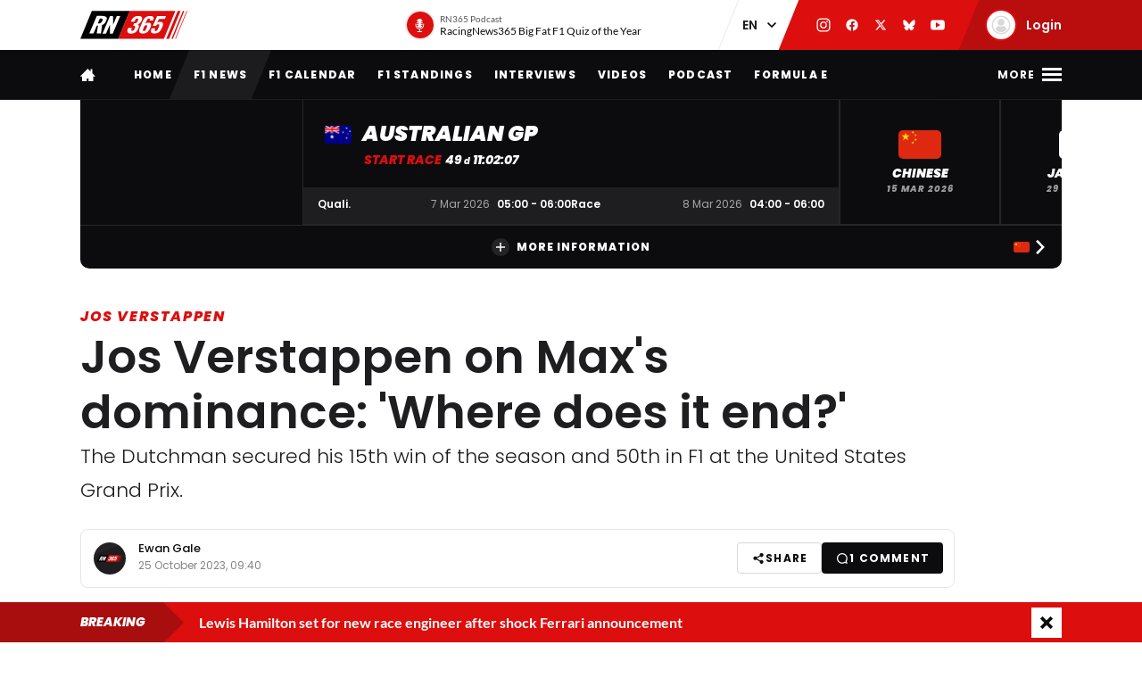

--- FILE ---
content_type: application/x-javascript
request_url: https://racingnews365.com/origin/build/js/js-translations-en.build.js?v=543a95
body_size: 9809
content:
!function(){"use strict";!function(){if("undefined"!=typeof __webpack_require__){var e=__webpack_require__.u,t=__webpack_require__.e,r={},s={};__webpack_require__.u=function(t){return e(t)+(r.hasOwnProperty(t)?"?"+r[t]:"")},__webpack_require__.e=function(o){return t(o).catch((function(t){var a=s.hasOwnProperty(o)?s[o]:5;if(a<1){var i=e(o);throw t.message="Loading chunk "+o+" failed after 5 retries.\n("+i+")",t.request=i,t}return new Promise((function(e){var t=5-a+1;setTimeout((function(){var i="cache-bust=true"+("&retry-attempt="+t);r[o]=i,s[o]=a-1,e(__webpack_require__.e(o))}),2500)}))}))}}}();var e={comments:{"comment.count.long":"{0}0 <span>comments</span>|{1}1 <span>comment</span>|[1,Inf]%count% <span>comments</span>","comment.login.intro":"Want to join in? No problem! You just need to sign in with an RN365 account.","comment.button.login":"Login","comment.button.register":"Sign up","comment.compose.user":"You post this comment as <strong>%nickname%</strong>","comment.compose.placeholder":"Type your comment here...","comment.compose.button.submit":"Comment","comment.copmpose.disabled.title":"New comments are disabled","comment.badge.editor":"Editor","comment.reply.trigger":"Reply","comment.reply.score":"Review","comment.reply.flag":"Report","comment.reply.flag.confirm":"You are reporting this response as inappropriate or unwanted. Do you want to continue?","comment.reply.edited":"This comment has been edited by the editors.","comment.error.load":"Oops. The comments cannot be loaded at the moment... Please try again later.","comment.error.uknown":"Sorry, your comment was not saved. Please try again later.","comment.flag.title":"Report comment as:","comment.flag.options.spam":"Spam","comment.flag.options.inappropriate":"Inappropriate language","comment.flag.options.other":"Other reason","comment.flag.success":"<strong>Thank you!</strong We are going to check this comment.","comment.more.button":"Show more comments","comment.fipo.message":"Be the first to react!","comment.edit.options.start":"Use a template:","comment.edit.options.option1":"Comment removed due to offensive language.","comment.edit.options.option2":"Comment removed because of promotional links, advertising or other expressions that violate our guidelines.","comment.edit.options.option3":"Comment removed because it is off-topic.","comment.edit.options.option4":"Comment removed because of political content.","comment.edit.changebutton":"Change","comment.edit.removebutton":"Remove","comment.edit.editbutton":"Moderate","comment.edit.edited":"This comment has been edited on: ","comment.inreview.line1":"To prevent automated responses, we have submitted your response to the editors for moderation. Once your comment has been approved, it will be visible to other visitors.","comment.inreview.line2":"Come back at a later time."},datetimes:{"datetime.yesterday":"Yesterday","datetime.today":"Today"},errors:{"error.user.global.LimitExceededException.title":"Temporarily blocked","error.user.global.LimitExceededException.desc":"Unfortunately we had to block you temporarily. You have tried to perform this action too many times. Come back at a later time.","error.user.global.CodeMismatchException.title":"Code not correct","error.user.global.CodeMismatchException.desc":"The verification code entered is incorrect. Check it and enter it again.","error.user.global.UserNotFoundException.title":"Login failed","error.user.global.UserNotFoundException.desc":"Are you sure you are logged in with this email address and that the password is correct?","error.user.global.PasswordResetRequiredException.title":"You must select a new password","error.user.global.PasswordResetRequiredException.desc":"We will forward you now...","error.user.register.UsernameExistsException.title":"There is already an account with this email address","error.user.register.UsernameExistsException.desc":"Sorry, you have already signed up with this email address. Try to log in with this.","error.user.register.UserNotFoundException.title":"User not found","error.user.register.UserNotFoundException.desc":"We did not find you in our database. Are you sure your email address is correct?","error.user.registerconfirm.ExpiredCodeException.title":"Your code is no longer valid","error.user.registerconfirm.ExpiredCodeException.desc":"Request a new one and try again with the new code.","error.user.unknown.title":"Unknown error","error.user.unknown.desc":"Oops! An unknown error has occurred. Please try again.","error.user.changepassword.InvalidParameterException.title":"Your password has not been changed.","error.user.changepassword.InvalidParameterException.desc":"Please check your current password and try again.","error.user.profile.NotAuthorizedException.title":"Your password has not been changed.","error.user.profile.NotAuthorizedException.desc":"Please check your current password and try again.","error.user.profile.LimitExceededException.title":"Your password has not been changed.","error.user.profile.LimitExceededException.desc":"You have entered an incorrect password too many times. Please try again soon.","error.user.social.title":"Unknown error with Social login has occurred","error.user.social.desc":"Please try again"},feedback:{"feedback.trigger.text":"See a mistake?","feedback.trigger.button":"Give feedback","feedback.modal.title":"Give feedback about <br>this page","feedback.modal.message":"Please indicate in the form below what we can improve on this page. We will not give everyone a personal response, but you should know that we appreciate your help!","feedback.label.fullname":"Name","feedback.label.emailaddress":"Email address","feedback.label.feedbacktype":"Type feedback","feedback.label.message":"Message","feedback.options.suggestion":"Suggestion","feedback.options.spelling":"Spelling mistake","feedback.options.missing_information":"Missing information","feedback.options.incorrect_information":"Incorrect information","feedback.options.other":"Other...","feedback.button.submit":"Submit","feedback.submitted.error":"Unfortunately, we were unable to submit your feedback. Please try again (later).","feedback.submitted.success":"Thank you for your feedback!","feedback.close.button":"Close"},forms:{"matrixforms.toearly":"You're too early. Come back later to view the form.","matrixforms.tolate":"Unfortunately. You're too late. Registrations are closed."},liveblog:{"liveblog.updates.label":"Latest update:","liveblog.updates.empty":"There are no updates yet","liveblog.updates.sticky":"Pinned"},matchcenter:{"matchcenter.buttonmore":"More information","matchcenter.buttonless":"Less information","matchcenter.subEvent.practice-1.short":"FP1","matchcenter.subEvent.practice-1.full":"Free practice 1","matchcenter.subEvent.practice-2.short":"FP2","matchcenter.subEvent.practice-2.full":"Free practice 2","matchcenter.subEvent.practice-3.short":"FP3","matchcenter.subEvent.practice-3.full":"Free practice 3","matchcenter.subEvent.qualification.short":"Quali.","matchcenter.subEvent.qualification.full":"Qualifying","matchcenter.subEvent.sprint-shootout.short":"Shootout","matchcenter.subEvent.sprint-shootout.full":"Sprint qualifying","matchcenter.subEvent.sprint-qualification.short":"Sprint","matchcenter.subEvent.sprint-qualification.full":"Sprint race","matchcenter.subEvent.race.short":"Race","matchcenter.subEvent.race.full":"Race","matchcenter.noresults.practice-1":"No results for FP1 are available yet.","matchcenter.noresults.practice-2":"No results for FP2 are available yet.","matchcenter.noresults.practice-3":"No results for FP3 are available yet.","matchcenter.noresults.sprint-shootout":"There are no sprint qualifying results available yet.","matchcenter.noresults.qualification":"There are no sprint race results available yet.","matchcenter.noresults.sprint-qualification":"There are no qualifying results available yet.","matchcenter.noresults.race":"No race results are available yet.","matchcenter.buttons.results":"Result","matchcenter.buttons.live":"Live","matchcenter.buttons.liveblog":"Liveblog","matchcenter.buttons.result.practice-1":"Results FP1","matchcenter.buttons.result.practice-2":"Results FP2","matchcenter.buttons.result.practice-3":"Results FP3","matchcenter.buttons.result.qualification":"Results qualification","matchcenter.buttons.result.sprint-shootout":"Results Sprint Qualifying","matchcenter.buttons.result.sprint-qualification":"Results Sprint Race","matchcenter.buttons.result.race":"Results race"},membership:{"membership.premium.introduction":"Dé ultieme RacingNews365 experience.","membership.plus.introduction":"Een advertentievrije beleving op ons platform.","membership.basic.introduction":"Jouw toegang tot de RN365 community.","membership.pricing.free":"Gratis","membership.pricing.period-year":"jaar","membership.pricing.period-month":"maand","membership.button.manage.url":"/mijn-rn365#membership","membership.button.memberships.url":"/abonnementen","membership.button.premium.upgrade":"Upgrade naar Premium","membership.button.premium.trial":"Probeer 14 dagen gratis","membership.button.plus.upgrade":"Upgrade naar Plus","membership.button.plus.trial":"Upgrade naar Plus","membership.button.plus.downgrade":"Downgrade naar Plus","membership.button.basic.downgrade":"Downgrade naar Basic","membership.button.collapse":"Verberg de voordelen","membership.button.expand":"Bekijk de voordelen","membership.status.renewal_on":"Wordt automatisch verlengd op %date%","membership.status.active_until":"Actief tot %date%","membership.status.upcoming":"vanaf %date%: RN365 <strong>%package%</strong>","membership.status.scheduled_downgrade":"Dit pakket wordt actief vanaf %date%","membership.usp-1":"Maak deel uit van de RN365 community","membership.usp-2":"Advertentievrije site **","membership.usp-3":"Toegang tot de exclusieve RN365 app","membership.usp-4":"Exclusieve RN365 podcasts","membership.usp-5":"Korting bij diverse RN365 partners zoals RaceSquare","membership.usp-6":"Exclusieve updates live vanuit de paddock","membership.usp-7":"Vermelding van je RN365 Premium membership in de community","membership.usp-8":"Automatische deelname aan gave acties","membership.disclaimer":"** m.u.v. content van derden","membership.disclaimer.pricing":"* Dit abonnement wordt jaarlijks en in één keer afgeschreven à %pricing_yearly%","membership.packagehighlight.bestchoice":"Meest gekozen","membership.premium-block.description":"Je bekeek zojuist exclusieve RN365 Premium content. Profiteer altijd van exclusieve content en van vele extra's"},misc:{"misc.onesignal.title":"Get the latest and exclusive Formula 1 News","misc.onesignal.button.accept":"ALLOW","misc.onesignal.button.deny":"IGNORE","misc.recommendations.trigger":"Others are currently reading"},newsletter:{"newsletter.submit.error.alert":"Sorry, something went wrong. Try again.","newsletter.submit.success":"<strong>Thank you for registering!</strong><br>From now on you will receive our newsletter with the latest racing news.","newsletter.hide.confirm":"Are you sure you want to hide this window?"},notifications:{"notification.header.title":"Notifications","notification.header.dropout.markasreaded":"Mark all as read","notification.header.dropout.settings":"Change preferences","notification.wrapper.empty.body":"There are no messages found."},poll:{"poll.closed":"Voting is no longer possible","poll.button":"Vote","poll.total":"Total votes"},popup:{"popup.pretitle":"Sign up now!","popup.title":"RacingNews365 daily F1 news digest","popup.text":"The latest news from the world of F1 directly to your mailbox!","popup.button":"Sign up!"},predictions:{"predictions.slug":"predictions","predictions.completed.slug":"thanks","prediction.logedin.button":"To confirm","prediction.login.button":"Log in or register to confirm"},quiz:{"quiz.slug":"quiz","quiz.format.button":"Play more quizzes","quiz.question.count":"Question %count% / %total%","quiz.completed.slug":"thanks","quiz.score.title":"You have %pointstotal% points!","quiz.score.results.questions":"You got <strong>%correctquestions%</strong> of the <strong>%totalquestions%</strong> questions right! For this you get <strong>%pointsquestion% points</strong>.<br>","quiz.score.results.seconds":"With all correct answers you still had <strong>%totalseconds% seconds</strong> left. This makes for a total of <strong>%pointstotal% points</strong>.","quiz.button.submit":"Submit score","quiz.button.submit.login":"Log in or register and submit score","quiz.error.global":"An unknown error has occurred. Please try again."},racetimings:{"race.timings.error":"No data has been found (yet) for this event."},share:{"share.trigger":"Share","share.facebook":"Facebook","share.x":"X","share.whatsapp":"WhatsApp","share.mail":"E-mail","share.copy":"Link kopiëren"},site:{"site.direction.previous":"Previous","site.direction.next":"Next one","site.copy.message":"Copy below","site.copy.success":"Link copied","site.browser.notsupported.desc":'Your browser does not support the latest technology. We cannot therefore display this block. Download a new browser at <a href="https://browser-update.org/update-browser.html">this website</a> or update your operating system.',"site.album.related":"View the following photo albums"},stories:{"stories.time.recent":"Just now","stories.time.hours":"{1}1 hour ago|[1,Inf]%hours% hours ago","stories.time.minutes":"%minutes% minutes ago","stories.button.variant1":"Read more","stories.button.variant2":"Read more","stories.button.variant3":"Read article"},users:{"users.slug.login":"/login","users.slug.register":"/register","users.slug.userprofile.notifications":"/my-rn365#notifications","users.title.choose.membership":"Choose your perfect RacingNews365 experience","users.title.cta":"the largest racing family in the United Kingdom","users.title.login":"Continue with an RN365 account","users.title.logout":"Logout","users.title.myprofile":"My profile","users.title.passwordforget":"Forgot password","users.title.passwordreset":"Reset password","users.title.payment.cancelled":"You canceled","users.title.payment.success":"You're all set!","users.title.register":"Create an RN365 account","users.title.register.confirm":"Verify account","users.title.register.email":"Register with email address","users.title.register.membership.basic":"Create an RN365 account","users.title.register.membership.plus":"Create an RN365 account","users.title.register.membership.premium":"Create an RN365 account","users.title.register.social":"Register with %provider%","users.title.userprofile.data":"Data","users.title.userprofile.membership":"Membership","users.title.userprofile.notifications":"Notifications","users.title.userprofile.partneradvantages":"Partner advantages","users.title.userprofile.paymentmethods":"Payment methods","users.title.userprofile.preferences":"Preferences","users.title.remove.request":"Remove Request","users.titlepre.choose.membership":"Welcome %nickname%","users.titlepre.cta":"Join","users.titlepre.login":"RN365 Account","users.titlepre.logout":"RN365 Account","users.titlepre.passwordforget":"RN365 Account","users.titlepre.passwordreset":"RN365 Account","users.titlepre.payment.cancelled":"Unfortunately...","users.titlepre.payment.success":"Welcome %nickname%","users.titlepre.register":"RN365 Account","users.titlepre.register.confirm":"RN365 Account","users.titlepre.register.email":"RN365 Account","users.titlepre.register.membership.basic":"RN365 Account","users.titlepre.register.membership.plus":"RN365 Account","users.titlepre.register.membership.premium":"RN365 Account","users.titlepre.register.social":"RN365 Account","users.titlepre.remove.request":"RN365 Account","users.text.choose.membership":"<p>Select your desired membership.</p>","users.text.cta":"<p>Discover which membership suits you</p>","users.text.login":"<p>Log in with your RN365 account.</p>","users.text.passwordforget":"<p>Have you forgotten your password? No problem. Enter your email address below, and we will send you a code. With this code you can create a new password.</p>","users.text.passwordreset.hastoken":"<p>Alright, We now you just have to choose a new password.</p>","users.text.passwordreset.notoken":"<p>We have emailed you with a code. Click on the link in the email or enter the code from the email and your new password below.</p>","users.text.passwordreset.reason.passwordresetrequired":"<p>Your old password is no longer valid, and you must set a new password. We have therefore emailed you with a code. Click on the link in the email or enter the code from the email and your new password below.</p>","users.text.payment.cancelled":"<p>Unfortunately, you canceled the payment. For now, you have the Basic membership.</p><p>Do you still want to make a membership choice? You can do this by selecting your desired membership again via the button below.</p>","users.text.payment.success":"<p>From here you can get started with your new account.</p><p>We are happy to help you on your way!</p>","users.text.register":"<p>Create an RN365 account.</p>","users.text.register.confirm":"<p>We've emailed you with a verification code. Enter it below or click the link in the email.</p>","users.text.register.email":"<p>Create an RN365 account.</p>","users.text.register.membership.basic":"<p>Nice that you want to become part of the RN365 BASIC family!</p>","users.text.register.membership.plus":"<p>Nice that you want to become part of the RN365 PLUS family!</p>","users.text.register.membership.premium":"<p>Nice that you want to become part of the RN365 PREMIUM family!</p>","users.text.register.social":"<p>We need some more information from you.</p>","users.text.userprofile.data":"<p>Below you can adjust the general information of your profile.</p>","users.text.userprofile.preferences":"<p>You can indicate your preferences below.</p>","users.text.remove.request":"<p>To view the status of your request, please fill in your username and enter the removal code.</p>","users.trigger.helper.or":"Or","users.trigger.helper.login":"<p>Do you already have an RN365 account?</p>","users.trigger.helper.register":"<p>No RN365 account yet?</p>","users.button.account":"Create free account","users.button.account.create":"Create account","users.button.account.verify":"Verify account","users.button.account.removal-check":"Verify status","users.button.choose.package":"Finish immediately","users.button.choose.basic":"Basic","users.button.choose-membership":"Choose membership","users.button.choose.plus":"Plus","users.button.choose.premium":"Premium","users.button.homepage":"To the homepage","users.button.login":"Login","users.button.login.provider":"Continue with %provider%","users.button.profile":"To your profile","users.button.register.provider":"Register with %provider%","users.button.register.email":"Register with email","users.button.send.email":"Send recovery email","users.button.update.password":"Change password","users.button.profile.edit":"Change profile","users.button.voucher.choosemembership":"I have a voucher code","users.button.voucher.membershippackage":"I have a voucher code","users.button.save":"Save","users.label.firstname":"First name","users.label.emailaddress":"Email address","users.label.user_id":"Username","users.label.general.conditions":'Yes, I agree to the <a href="/terms-and-conditions" target="_blank">terms and conditions</a> of RacingNews365',"users.label.gender":"Gender","users.label.lastname":"Last name","users.label.nickname":"Display name","users.label.optin.partner":"Yes, I would like to receive news and other information from RacingNews365 associated partners","users.label.password":"Password","users.label.password2":"Confirm password","users.label.password.current":"Current password","users.label.password.change":"Your new password","users.label.password2.change":"Confirm new password","users.label.verificationcode":"Verification code","users.label.removalcode":"Removal code","users.label.zipcode":"Postal code","users.label.favorite_car_brand":"What is your favorite car brand?","users.label.favorite_other_sports":"Favorite other sports","users.label.how_to_watch":"How do you view F1?","users.label.betting":"Do you ever bet on sport?","users.label.sportbetting":"Yes, I am interested in sports betting","users.label.partneroptin":"Would you like to receive news and other information from selected RacingNews365 partners?","users.label.acceptpartneroptin":"Yes, I would like to stay informed.","users.label.dailydigestoptin":"Yes, i would like to receive the daily news update","users.label.weeklydigestoptin":"Yes, i would like to receive the weekly newsletter","users.label.viaplaypromo":"Would you like to receive an (exclusive) offer from Viaplay?","users.label.acceptviaplaypromo":"Yes, I want to receive an offer","users.label.avatar":"Choose your avatar","users.link.back.to.login":"Back to the login page","users.link.create.account":"Create a free account right away","users.link.login":"Go directly to login","users.link.password.forget":"Forgot password?","users.link.send.confirmation.mail":"Resend confirmation email","users.link.send.recovery.mail":"Resend recovery email","users.link.remove.user":"Remove my full RacingNews365 account","users.benefits.one":"Share your thoughts and opinions about F1","users.benefits.two":"Have a chance to win cool prizes","users.benefits.three":"Get access to premium content","users.benefits.four":"Take advantage of more exclusive benefits","users.benefits.five":"And much more...","users.nickname.isused":"Sorry, the username %nickname% is already in use","users.nickname.tooshort":"Sorry, your Display name is too short. Use a min of %characters% characters.","users.nickname.toolong":"Sorry, your Display name is too long. Use a max of %characters% characters.","users.nickname.emoji":"Sorry, we don't accept emojis in nicknames","users.nickname.mismatch":"Use letters and numbers. Avoid spaces, emojis and strange characters","users.note.nickname":"This is how other RN365 members will see you.","users.note.password":"At least 8 characters, of which at least 1 lowercase letter, at least 1 uppercase letter and at least 1 number.","users.route.annuals":"/subscriptions","users.options.default":"Make your choice","users.options.gender.male":"Male","users.options.gender.female":"Female","users.options.cars.audi":"Audi","users.options.cars.bmw":"BMW","users.options.cars.citroen":"Citroën","users.options.cars.fiat":"Fiat","users.options.cars.ford":"Ford","users.options.cars.hyundai":"Hyundai","users.options.cars.kia":"Kia","users.options.cars.mazda":"Mazda","users.options.cars.mercedes":"Mercedes","users.options.cars.mitsubishi":"Mitsubishi","users.options.cars.nissan":"Nissan","users.options.cars.opel":"Vauxhall","users.options.cars.vauxhall":"Vauxhall","users.options.cars.peugeot":"Peugeot","users.options.cars.renault":"Renault","users.options.cars.seat":"SEAT","users.options.cars.skoda":"Skoda","users.options.cars.suzuki":"Suzuki","users.options.cars.tesla":"Tesla","users.options.cars.toyota":"Toyota","users.options.cars.volkswagen":"Volkswagen","users.options.cars.volvo":"Volvo","users.options.cars.other":"Another carbrand","users.options.howtowatch.viaplay":"Viaplay","users.options.howtowatch.skysports":"Sky Sports","users.options.howtowatch.f1tv-app":"F1 TV App","users.options.howtowatch.online-stream":"Livestream","users.options.howtowatch.none":"I don't watch live F1","users.options.favoritesports.cycling":"Cycling","users.options.favoritesports.motorsport":"Motorsport","users.options.favoritesports.rally":"Rally","users.options.favoritesports.tennis":"Tennis","users.options.favoritesports.indycars":"IndyCar","users.options.favoritesports.darts":"Darts","users.options.favoritesports.football":"Soccer","users.options.favoritesports.hockey":"Hockey","users.options.favoritesports.american-football":"American football","users.options.favoritesports.rugby":"Rugby","users.notification.resend.confirmation.mail.title":"We have sent you a new email","users.notification.resend.confirmation.mail.desc":"Check your email and also the spam folder if you have not received this email either. If you do not receive an email within 10 minutes, please contact info@racingnews365.com.","users.profile.notifications.email.comment":"Yes, I would like to receive an email when I respond to my own comments","users.profile.notifications.push.comment":"Yes, I want to receive a push notification when I reply to my own comments","users.profile.notifications.push.breaking":"Yes, I want to receive the breaking news as a push message","users.profile.notifications.intro":"Below you can indicate your preferences about the notification option on the website. These are linked to your profile.","users.profile.notifications.email.title":"E-mail","users.profile.notifications.push.title":"Push notifications","users.profile.notifications.push.desc":"These settings will be saved in your profile.<br>Changes will take effect over time in all browsers and on all devices on which you have accepted RacingNews365 push messages.","users.profile.notifications.pushwarning.title":"Note: Push notifications may no longer be available in your current browser","users.profile.notifications.pushwarning.line1":"This may be because you did not accept our push messages during a previous question.","users.profile.notifications.pushwarning.line2":"These settings are stored in your browser and it differs per browser whether and how this can still be turned on. to try again,","users.profile.notifications.pushwarning.line2.anchor":"click here","users.profile.notifications.pushwarning.line3":"If the above link does not yield any results, there is a chance that it can still be accepted by removing all local cookies and settings for this website. You can find more information about how to reset your browser to still receive push notifications from RacingNews365","users.profile.notifications.pushwarning.line3.anchor":"here","users.profile.notifications.pusherror.title":"Note: Your current browser does not support push notifications","users.profile.notifications.pusherror.line1":"The above push notification settings will not work in your current browser. The settings may affect other (mobile) devices or other browsers on which you use RacingNews365.","users.profile.removeuser.button.confirm":"Are you sure you want to delete your full account? This cannot be reversed.","users.profile.removeuser.error":"An error has occurred. Try again later.","users.profile.changepassword.desc":"Change password?","users.profile.changepassword.trigger":"Click here","users.profile.changepassword.cancel":"Cancel change password","users.profile.changepassword.success.title":"Your password has been changed","users.profile.changepassword.success.desc":"The next time you log in you can use the newly chosen password","users.profile.noshadow.title":"Oops. We can't load your profile.","users.profile.noshadow.message":'We have forwarded this issue to the technical team.<br>Please try again later.<br><a href="/log-out">Log-out</a>.',"users.profile.membership.intro":"Als RN365 member haal je nog meer uit jouw favoriete F1-site. Hieronder vind je jouw actieve membership of kun je upgraden naar een nog betere ervaring. Heb je RN365 cadeau gekregen? Verzilver jouw cadeauvoucher dan via onderstaande button.","users.paymentmethods.intro":"Wanneer je een betaald membership hebt wordt het bedrag jaarlijks afgeschreven. Hieronder kun je jouw betaalmethodes beheren door ze toe te voegen of te verwijderen.","users.paymentmethods.sepa.title":"Automatic collection (SEPA)","users.paymentmethods.lastnumbers":"Ends with","users.paymentmethods.isexpired":"Expired on","users.paymentmethods.notexpired":"Expires on","users.paymentmethods.remove":"Delete","users.paymentmethods.isdefault":"Default","users.paymentmethods.setdefault":"Set as default","users.paymentmethods.empty":"No payment method(s) yet","users.paymentmethods.add.button":"Add payment method","users.paymentmethods.add.disabled":"New payment methods can be added as soon as you have a paid user account.","users.redeemvoucher.title":"Voucher code invullen","users.redeemvoucher.desc":"Morbi leo risus, porta ac consectetur ac, vestibulum at eros. Maecenas faucibus mollis interdum. Cras justo odio, dapibus ac facilisis in, egestas eget quam. Maecenas sed diam eget risus varius blandit sit amet non magna. Curabitur blandit tempus porttitor.","users.redeemvoucher.warning":"Warning","user.redeemvoucher.input.label":"Vouchercode","user.redeemvoucher.submitbutton":"Redeem","users.changemembership.button":"Membership wijzigen","users.changemembership.modal.title":"Wijzig membership","users.changemembership.modal.desc":"Wil je jouw RN365 membership wijzigen? Selecteer hieronder welk pakket het beste bij jou past. Wanneer je upgrade naar een duurder membership, worden de resterende maanden verrekend met de prijs van je nieuwe membership.","users.changemembership.upgrademodal.title":"Profiteer van<br>RN365 %package%","users.changemembership.downgrademodal.title":"Downgrade naar<br>RN365 %package%","users.changemembership.upgrademodal.paragraph1":"Zodra je upgrade naar RN365 %package% betaal je hiervoor %pricing%.<br>Omdat je al een bestaand RN365 %currentpackage% abonnement hebt wordt het resterende bedrag hiervan teruggestort.","users.changemembership.upgrademodal.paragraph2":"Dit verschil wordt verrekend in de prijs die we incasseren zodra je upgrade.<br>De upgrade naar RN365 %package% wordt direct actief.","users.changemembership.downgrademodal.paragraph1":"Jammer dat je wil downgraden. We zetten alles op een rijtje:","users.changemembership.downgrademodal.paragraph2":"Je actieve membership is nu RN365 %currentpackage%.","users.changemembership.downgrademodal.packageends":"Dit pakket loopt tot %enddate%.","users.changemembership.downgrademodal.upcoming":"Daarna heb je tot %enddate%: RN365 %newpackage%.","users.changemembership.downgrademodal.paragraph3":"Wanneer je downgrade naar RN365 %package% zal het nieuwe pakket hierna pas ingaan.<br>Tot die tijd profiteer je nog van alle voordelen van je huidige abonnement,","users.paymenthistory.button":"Betaalgeschiedenis","users.paymenthistory.title":"Betaalgeschiedenis","users.paymenthistory.desc":"Als RN365 Premium member profiteer je van voordeel bij onze partners. Voordelen die passen bij jou als echte racefan. Wacht daarom niet langer en claim hieronder jouw korting!","users.paymenthistory.th.date":"Datum","users.paymenthistory.th.desc":"Beschrijving","users.paymenthistory.th.price":"Prijs","users.paymenthistory.invoicenumber":"Factuurnummer","users.paymenthistory.download":"Download factuur","users.paymenthistory.empty":"Je hebt geen betaalgeschiedenis.","users.partneradvantages.data.nopremium":"Als RN365 Premium member profiteer je van voordeel bij onze partners. Voordelen die passen bij jou als echte racefan. Upgrade daarom naar een premium membership en claim jouw korting!","users.partneradvantages.data":"Als RN365 Premium member profiteer je van voordeel bij onze partners. Voordelen die passen bij jou als echte racefan. Wacht daarom niet langer en claim hieronder jouw korting!","users.partneradvantages.upgradebtn":"Probeer 14 dagen gratis","users.partneradvantage.empty":"Er zijn momenteel geen partnervoordelen beschikbaar. Kom op een later moment terug.","users.partneradvantage.modal.title":"Partnervoordeel","users.partneradvantage.modal.intro":"Claim jouw partnervoordeel nu bij:","users.remove.request.success.title":"Your account has been removed","users.remove.request.success.desc":"Your account has been successfully removed. All data has been deleted and cannot be restored. You will not receive an email confirming this action.","users.remove.request.error.need_contact":"It was not possible to delete your account. Please contact the editorial team at info@racingnews365.com.","users.remove.request.error.generic":"We could not retrieve the status of your removal request. Please check the code entered and try again."},validator:{"validator.missingvalue.checkbox":"This field is required.","validator.missingvalue.radio":"Select a value.","validator.missingvalue.select":"Select a value.","validator.missingvalue.selectmultiple":"Choose a value.","validator.missingvalue.default":"This field is not (correctly) filled in.","validator.patternMismatch.email":"Please enter a valid email address.","validator.patternMismatch.url":"Please enter a valid url.","validator.patternMismatch.number":"Enter a number.","validator.patternMismatch.color":"Colors must be in this format: #rrggbb.","validator.patternMismatch.date":"Use the date format: YYYY-MM-DD.","validator.patternMismatch.time":"Use the 24 hour time format: For example 23:00.","validator.patternMismatch.month":"Use the date format: YYYY-MM.","validator.patternMismatch.password":"The password does not meet the requirements.","validator.patternMismatch.passwordConfirm":"The passwords are not the same.","validator.patternMismatch.lapTime":"The lap time has been entered incorrectly.","validator.patternMismatch.default":"Use the correct format.","validator.outOfRange.over":"Choose a value lower than {max}.","validator.outOfRange.under":"Choose a value higher than {min}.","validator.wrongLength.over":"Sorry. You have used too many characters. You are now using {length} characters and there is a maximum of {maxLength}.","validator.wrongLength.under":"At least {minLength} characters are required in this field. You are now using {length} characters.","validator.missingvalue.isAtLeastOneCheckboxChecked":"Choose at least one option."}};app.translations={en:e}}();
//# sourceMappingURL=js-translations-en.build.js.map?v=543a95